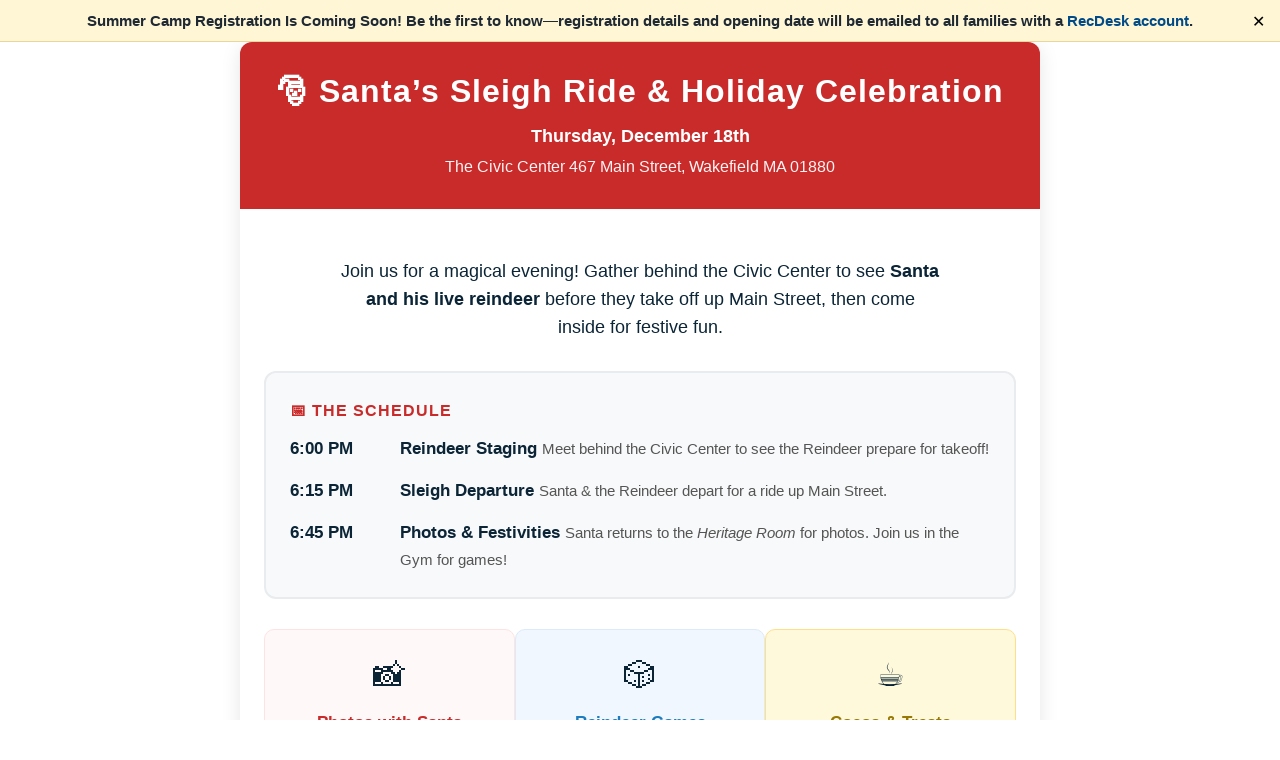

--- FILE ---
content_type: text/html; charset=UTF-8
request_url: http://bgcstoneham.org/with-accommodations-for-covid-19-wakefield-santa-sleigh-rides-again/
body_size: 13330
content:
<!DOCTYPE html>
<html lang="en-US">
<head>
	<meta charset="UTF-8" />
	<meta name="viewport" content="width=device-width, initial-scale=1" />
<meta name='robots' content='max-image-preview:large' />
	<style>img:is([sizes="auto" i], [sizes^="auto," i]) { contain-intrinsic-size: 3000px 1500px }</style>
	<title>With accommodations for COVID-19, Wakefield Santa Sleigh Rides Again &#8211; Boys &amp; Girls Club of Metro North</title>
<link rel="alternate" type="application/rss+xml" title="Boys &amp; Girls Club of Metro North &raquo; Feed" href="http://bgcstoneham.org/feed/" />
<link rel="alternate" type="application/rss+xml" title="Boys &amp; Girls Club of Metro North &raquo; Comments Feed" href="http://bgcstoneham.org/comments/feed/" />
<script>
window._wpemojiSettings = {"baseUrl":"https:\/\/s.w.org\/images\/core\/emoji\/16.0.1\/72x72\/","ext":".png","svgUrl":"https:\/\/s.w.org\/images\/core\/emoji\/16.0.1\/svg\/","svgExt":".svg","source":{"concatemoji":"http:\/\/bgcstoneham.org\/wp-includes\/js\/wp-emoji-release.min.js?ver=6.8.2"}};
/*! This file is auto-generated */
!function(s,n){var o,i,e;function c(e){try{var t={supportTests:e,timestamp:(new Date).valueOf()};sessionStorage.setItem(o,JSON.stringify(t))}catch(e){}}function p(e,t,n){e.clearRect(0,0,e.canvas.width,e.canvas.height),e.fillText(t,0,0);var t=new Uint32Array(e.getImageData(0,0,e.canvas.width,e.canvas.height).data),a=(e.clearRect(0,0,e.canvas.width,e.canvas.height),e.fillText(n,0,0),new Uint32Array(e.getImageData(0,0,e.canvas.width,e.canvas.height).data));return t.every(function(e,t){return e===a[t]})}function u(e,t){e.clearRect(0,0,e.canvas.width,e.canvas.height),e.fillText(t,0,0);for(var n=e.getImageData(16,16,1,1),a=0;a<n.data.length;a++)if(0!==n.data[a])return!1;return!0}function f(e,t,n,a){switch(t){case"flag":return n(e,"\ud83c\udff3\ufe0f\u200d\u26a7\ufe0f","\ud83c\udff3\ufe0f\u200b\u26a7\ufe0f")?!1:!n(e,"\ud83c\udde8\ud83c\uddf6","\ud83c\udde8\u200b\ud83c\uddf6")&&!n(e,"\ud83c\udff4\udb40\udc67\udb40\udc62\udb40\udc65\udb40\udc6e\udb40\udc67\udb40\udc7f","\ud83c\udff4\u200b\udb40\udc67\u200b\udb40\udc62\u200b\udb40\udc65\u200b\udb40\udc6e\u200b\udb40\udc67\u200b\udb40\udc7f");case"emoji":return!a(e,"\ud83e\udedf")}return!1}function g(e,t,n,a){var r="undefined"!=typeof WorkerGlobalScope&&self instanceof WorkerGlobalScope?new OffscreenCanvas(300,150):s.createElement("canvas"),o=r.getContext("2d",{willReadFrequently:!0}),i=(o.textBaseline="top",o.font="600 32px Arial",{});return e.forEach(function(e){i[e]=t(o,e,n,a)}),i}function t(e){var t=s.createElement("script");t.src=e,t.defer=!0,s.head.appendChild(t)}"undefined"!=typeof Promise&&(o="wpEmojiSettingsSupports",i=["flag","emoji"],n.supports={everything:!0,everythingExceptFlag:!0},e=new Promise(function(e){s.addEventListener("DOMContentLoaded",e,{once:!0})}),new Promise(function(t){var n=function(){try{var e=JSON.parse(sessionStorage.getItem(o));if("object"==typeof e&&"number"==typeof e.timestamp&&(new Date).valueOf()<e.timestamp+604800&&"object"==typeof e.supportTests)return e.supportTests}catch(e){}return null}();if(!n){if("undefined"!=typeof Worker&&"undefined"!=typeof OffscreenCanvas&&"undefined"!=typeof URL&&URL.createObjectURL&&"undefined"!=typeof Blob)try{var e="postMessage("+g.toString()+"("+[JSON.stringify(i),f.toString(),p.toString(),u.toString()].join(",")+"));",a=new Blob([e],{type:"text/javascript"}),r=new Worker(URL.createObjectURL(a),{name:"wpTestEmojiSupports"});return void(r.onmessage=function(e){c(n=e.data),r.terminate(),t(n)})}catch(e){}c(n=g(i,f,p,u))}t(n)}).then(function(e){for(var t in e)n.supports[t]=e[t],n.supports.everything=n.supports.everything&&n.supports[t],"flag"!==t&&(n.supports.everythingExceptFlag=n.supports.everythingExceptFlag&&n.supports[t]);n.supports.everythingExceptFlag=n.supports.everythingExceptFlag&&!n.supports.flag,n.DOMReady=!1,n.readyCallback=function(){n.DOMReady=!0}}).then(function(){return e}).then(function(){var e;n.supports.everything||(n.readyCallback(),(e=n.source||{}).concatemoji?t(e.concatemoji):e.wpemoji&&e.twemoji&&(t(e.twemoji),t(e.wpemoji)))}))}((window,document),window._wpemojiSettings);
</script>
<style id='wp-emoji-styles-inline-css'>

	img.wp-smiley, img.emoji {
		display: inline !important;
		border: none !important;
		box-shadow: none !important;
		height: 1em !important;
		width: 1em !important;
		margin: 0 0.07em !important;
		vertical-align: -0.1em !important;
		background: none !important;
		padding: 0 !important;
	}
</style>
<style id='wp-block-library-inline-css'>
:root{--wp-admin-theme-color:#007cba;--wp-admin-theme-color--rgb:0,124,186;--wp-admin-theme-color-darker-10:#006ba1;--wp-admin-theme-color-darker-10--rgb:0,107,161;--wp-admin-theme-color-darker-20:#005a87;--wp-admin-theme-color-darker-20--rgb:0,90,135;--wp-admin-border-width-focus:2px;--wp-block-synced-color:#7a00df;--wp-block-synced-color--rgb:122,0,223;--wp-bound-block-color:var(--wp-block-synced-color)}@media (min-resolution:192dpi){:root{--wp-admin-border-width-focus:1.5px}}.wp-element-button{cursor:pointer}:root{--wp--preset--font-size--normal:16px;--wp--preset--font-size--huge:42px}:root .has-very-light-gray-background-color{background-color:#eee}:root .has-very-dark-gray-background-color{background-color:#313131}:root .has-very-light-gray-color{color:#eee}:root .has-very-dark-gray-color{color:#313131}:root .has-vivid-green-cyan-to-vivid-cyan-blue-gradient-background{background:linear-gradient(135deg,#00d084,#0693e3)}:root .has-purple-crush-gradient-background{background:linear-gradient(135deg,#34e2e4,#4721fb 50%,#ab1dfe)}:root .has-hazy-dawn-gradient-background{background:linear-gradient(135deg,#faaca8,#dad0ec)}:root .has-subdued-olive-gradient-background{background:linear-gradient(135deg,#fafae1,#67a671)}:root .has-atomic-cream-gradient-background{background:linear-gradient(135deg,#fdd79a,#004a59)}:root .has-nightshade-gradient-background{background:linear-gradient(135deg,#330968,#31cdcf)}:root .has-midnight-gradient-background{background:linear-gradient(135deg,#020381,#2874fc)}.has-regular-font-size{font-size:1em}.has-larger-font-size{font-size:2.625em}.has-normal-font-size{font-size:var(--wp--preset--font-size--normal)}.has-huge-font-size{font-size:var(--wp--preset--font-size--huge)}.has-text-align-center{text-align:center}.has-text-align-left{text-align:left}.has-text-align-right{text-align:right}#end-resizable-editor-section{display:none}.aligncenter{clear:both}.items-justified-left{justify-content:flex-start}.items-justified-center{justify-content:center}.items-justified-right{justify-content:flex-end}.items-justified-space-between{justify-content:space-between}.screen-reader-text{border:0;clip-path:inset(50%);height:1px;margin:-1px;overflow:hidden;padding:0;position:absolute;width:1px;word-wrap:normal!important}.screen-reader-text:focus{background-color:#ddd;clip-path:none;color:#444;display:block;font-size:1em;height:auto;left:5px;line-height:normal;padding:15px 23px 14px;text-decoration:none;top:5px;width:auto;z-index:100000}html :where(.has-border-color){border-style:solid}html :where([style*=border-top-color]){border-top-style:solid}html :where([style*=border-right-color]){border-right-style:solid}html :where([style*=border-bottom-color]){border-bottom-style:solid}html :where([style*=border-left-color]){border-left-style:solid}html :where([style*=border-width]){border-style:solid}html :where([style*=border-top-width]){border-top-style:solid}html :where([style*=border-right-width]){border-right-style:solid}html :where([style*=border-bottom-width]){border-bottom-style:solid}html :where([style*=border-left-width]){border-left-style:solid}html :where(img[class*=wp-image-]){height:auto;max-width:100%}:where(figure){margin:0 0 1em}html :where(.is-position-sticky){--wp-admin--admin-bar--position-offset:var(--wp-admin--admin-bar--height,0px)}@media screen and (max-width:600px){html :where(.is-position-sticky){--wp-admin--admin-bar--position-offset:0px}}
</style>
<link rel='stylesheet' id='font-awesome-css' href='http://bgcstoneham.org/wp-content/plugins/elementor/assets/lib/font-awesome/css/font-awesome.min.css?ver=4.7.0' media='all' />
<style id='global-styles-inline-css'>
:root{--wp--preset--aspect-ratio--square: 1;--wp--preset--aspect-ratio--4-3: 4/3;--wp--preset--aspect-ratio--3-4: 3/4;--wp--preset--aspect-ratio--3-2: 3/2;--wp--preset--aspect-ratio--2-3: 2/3;--wp--preset--aspect-ratio--16-9: 16/9;--wp--preset--aspect-ratio--9-16: 9/16;--wp--preset--color--black: #000000;--wp--preset--color--cyan-bluish-gray: #abb8c3;--wp--preset--color--white: #ffffff;--wp--preset--color--pale-pink: #f78da7;--wp--preset--color--vivid-red: #cf2e2e;--wp--preset--color--luminous-vivid-orange: #ff6900;--wp--preset--color--luminous-vivid-amber: #fcb900;--wp--preset--color--light-green-cyan: #7bdcb5;--wp--preset--color--vivid-green-cyan: #00d084;--wp--preset--color--pale-cyan-blue: #8ed1fc;--wp--preset--color--vivid-cyan-blue: #0693e3;--wp--preset--color--vivid-purple: #9b51e0;--wp--preset--color--foreground: #000000;--wp--preset--color--background: #ffffff;--wp--preset--color--primary: #2a3cb7;--wp--preset--color--secondary: #cf3140;--wp--preset--color--background-secondary: #f9f9f9;--wp--preset--color--body-text: #707376;--wp--preset--color--text-link: #fff416;--wp--preset--color--border: #777777;--wp--preset--color--tertiary: #999999;--wp--preset--color--input-field: #eeeeee;--wp--preset--color--boulder: #777;--wp--preset--color--coffee: #7d6043;--wp--preset--color--cyan: #25d6a2;--wp--preset--color--dark-blue: #221f3c;--wp--preset--color--sky-blue: #30b4da;--wp--preset--color--dark-green: #0fb36c;--wp--preset--color--lite-green: #6ba518;--wp--preset--color--purple: #c74a73;--wp--preset--color--dark-purple: #9261c6;--wp--preset--color--orange: #f78550;--wp--preset--color--lite-red: #f9556d;--wp--preset--color--hexadecimal: #27808c;--wp--preset--color--pink: #ff6b98;--wp--preset--gradient--vivid-cyan-blue-to-vivid-purple: linear-gradient(135deg,rgba(6,147,227,1) 0%,rgb(155,81,224) 100%);--wp--preset--gradient--light-green-cyan-to-vivid-green-cyan: linear-gradient(135deg,rgb(122,220,180) 0%,rgb(0,208,130) 100%);--wp--preset--gradient--luminous-vivid-amber-to-luminous-vivid-orange: linear-gradient(135deg,rgba(252,185,0,1) 0%,rgba(255,105,0,1) 100%);--wp--preset--gradient--luminous-vivid-orange-to-vivid-red: linear-gradient(135deg,rgba(255,105,0,1) 0%,rgb(207,46,46) 100%);--wp--preset--gradient--very-light-gray-to-cyan-bluish-gray: linear-gradient(135deg,rgb(238,238,238) 0%,rgb(169,184,195) 100%);--wp--preset--gradient--cool-to-warm-spectrum: linear-gradient(135deg,rgb(74,234,220) 0%,rgb(151,120,209) 20%,rgb(207,42,186) 40%,rgb(238,44,130) 60%,rgb(251,105,98) 80%,rgb(254,248,76) 100%);--wp--preset--gradient--blush-light-purple: linear-gradient(135deg,rgb(255,206,236) 0%,rgb(152,150,240) 100%);--wp--preset--gradient--blush-bordeaux: linear-gradient(135deg,rgb(254,205,165) 0%,rgb(254,45,45) 50%,rgb(107,0,62) 100%);--wp--preset--gradient--luminous-dusk: linear-gradient(135deg,rgb(255,203,112) 0%,rgb(199,81,192) 50%,rgb(65,88,208) 100%);--wp--preset--gradient--pale-ocean: linear-gradient(135deg,rgb(255,245,203) 0%,rgb(182,227,212) 50%,rgb(51,167,181) 100%);--wp--preset--gradient--electric-grass: linear-gradient(135deg,rgb(202,248,128) 0%,rgb(113,206,126) 100%);--wp--preset--gradient--midnight: linear-gradient(135deg,rgb(2,3,129) 0%,rgb(40,116,252) 100%);--wp--preset--gradient--vertical-secondary-to-tertiary: linear-gradient(to bottom,var(--wp--preset--color--secondary) 0%,var(--wp--preset--color--tertiary) 100%);--wp--preset--gradient--vertical-secondary-to-background: linear-gradient(to bottom,var(--wp--preset--color--secondary) 0%,var(--wp--preset--color--background) 100%);--wp--preset--gradient--vertical-background-to-secondary: linear-gradient(to bottom,var(--wp--preset--color--background) 0%,var(--wp--preset--color--secondary) 100%);--wp--preset--gradient--vertical-tertiary-to-background: linear-gradient(to bottom,var(--wp--preset--color--tertiary) 0%,var(--wp--preset--color--background) 100%);--wp--preset--gradient--diagonal-primary-to-foreground: linear-gradient(to bottom right,var(--wp--preset--color--primary) 0%,var(--wp--preset--color--foreground) 100%);--wp--preset--gradient--diagonal-secondary-to-background: linear-gradient(to bottom right,var(--wp--preset--color--secondary) 50%,var(--wp--preset--color--background) 50%);--wp--preset--gradient--diagonal-secondary-to-background-left: linear-gradient(to bottom left,var(--wp--preset--color--secondary) 50%,var(--wp--preset--color--background) 50%);--wp--preset--gradient--diagonal-secondary-to-background-right: linear-gradient(to top right,var(--wp--preset--color--secondary) 50%,var(--wp--preset--color--background) 50%);--wp--preset--gradient--diagonal-background-to-secondary: linear-gradient(to bottom right,var(--wp--preset--color--background) 50%,var(--wp--preset--color--secondary) 50%);--wp--preset--gradient--diagonal-tertiary-to-background: linear-gradient(to bottom right,var(--wp--preset--color--tertiary) 50%,var(--wp--preset--color--background) 50%);--wp--preset--gradient--diagonal-background-to-tertiary: linear-gradient(to bottom right,var(--wp--preset--color--background) 50%,var(--wp--preset--color--tertiary) 50%);--wp--preset--font-size--small: 16px;--wp--preset--font-size--medium: 18px;--wp--preset--font-size--large: clamp(1.375rem, 1.2434rem + 0.5263vw, 1.875rem);--wp--preset--font-size--x-large: 42px;--wp--preset--font-size--tiny: 14px;--wp--preset--font-size--extra-small: 15px;--wp--preset--font-size--normal: 17px;--wp--preset--font-size--big: clamp(1.125rem, 1.0263rem + 0.3947vw, 1.5rem);--wp--preset--font-size--extra-large: clamp(1.5rem, 1.2368rem + 1.0526vw, 2.5rem);--wp--preset--font-size--huge: clamp(2rem, 1.5rem + 2vw, 3.25rem);--wp--preset--font-size--extra-huge: clamp(2.5rem, 1.7599rem + 2.9605vw, 5.3125rem);--wp--preset--font-family--system: -apple-system,BlinkMacSystemFont,"Segoe UI",Roboto,Oxygen-Sans,Ubuntu,Cantarell,"Helvetica Neue",sans-serif;--wp--preset--font-family--poppins: 'Poppins', sans-serif;--wp--preset--font-family--kumbh-sans: 'Kumbh-Sans', sans-serif;--wp--preset--spacing--20: 0.44rem;--wp--preset--spacing--30: 0.67rem;--wp--preset--spacing--40: 1rem;--wp--preset--spacing--50: 1.5rem;--wp--preset--spacing--60: 2.25rem;--wp--preset--spacing--70: 3.38rem;--wp--preset--spacing--80: 5.06rem;--wp--preset--shadow--natural: 6px 6px 9px rgba(0, 0, 0, 0.2);--wp--preset--shadow--deep: 12px 12px 50px rgba(0, 0, 0, 0.4);--wp--preset--shadow--sharp: 6px 6px 0px rgba(0, 0, 0, 0.2);--wp--preset--shadow--outlined: 6px 6px 0px -3px rgba(255, 255, 255, 1), 6px 6px rgba(0, 0, 0, 1);--wp--preset--shadow--crisp: 6px 6px 0px rgba(0, 0, 0, 1);--wp--custom--spacing--small: max(1.25rem, 5vw);--wp--custom--spacing--medium: clamp(2rem, 8vw, calc(4 * var(--wp--style--block-gap)));--wp--custom--spacing--large: clamp(4rem, 10vw, 8rem);--wp--custom--typography--line-height--heading: 1.3;--wp--custom--typography--line-height--paragraph: 1.75;--wp--custom--typography--font-weight--light: 300;--wp--custom--typography--font-weight--normal: 400;--wp--custom--typography--font-weight--medium: 500;--wp--custom--typography--font-weight--semi-bold: 600;--wp--custom--typography--font-weight--bold: 700;--wp--custom--typography--font-weight--extra-bold: 900;--wp--custom--gap--baseline: 15px;--wp--custom--gap--horizontal: min(30px, 5vw);--wp--custom--gap--vertical: min(30px, 5vw);}:root { --wp--style--global--content-size: 750px;--wp--style--global--wide-size: 1300px; }:where(body) { margin: 0; }.wp-site-blocks > .alignleft { float: left; margin-right: 2em; }.wp-site-blocks > .alignright { float: right; margin-left: 2em; }.wp-site-blocks > .aligncenter { justify-content: center; margin-left: auto; margin-right: auto; }:where(.wp-site-blocks) > * { margin-block-start: 2rem; margin-block-end: 0; }:where(.wp-site-blocks) > :first-child { margin-block-start: 0; }:where(.wp-site-blocks) > :last-child { margin-block-end: 0; }:root { --wp--style--block-gap: 2rem; }:root :where(.is-layout-flow) > :first-child{margin-block-start: 0;}:root :where(.is-layout-flow) > :last-child{margin-block-end: 0;}:root :where(.is-layout-flow) > *{margin-block-start: 2rem;margin-block-end: 0;}:root :where(.is-layout-constrained) > :first-child{margin-block-start: 0;}:root :where(.is-layout-constrained) > :last-child{margin-block-end: 0;}:root :where(.is-layout-constrained) > *{margin-block-start: 2rem;margin-block-end: 0;}:root :where(.is-layout-flex){gap: 2rem;}:root :where(.is-layout-grid){gap: 2rem;}.is-layout-flow > .alignleft{float: left;margin-inline-start: 0;margin-inline-end: 2em;}.is-layout-flow > .alignright{float: right;margin-inline-start: 2em;margin-inline-end: 0;}.is-layout-flow > .aligncenter{margin-left: auto !important;margin-right: auto !important;}.is-layout-constrained > .alignleft{float: left;margin-inline-start: 0;margin-inline-end: 2em;}.is-layout-constrained > .alignright{float: right;margin-inline-start: 2em;margin-inline-end: 0;}.is-layout-constrained > .aligncenter{margin-left: auto !important;margin-right: auto !important;}.is-layout-constrained > :where(:not(.alignleft):not(.alignright):not(.alignfull)){max-width: var(--wp--style--global--content-size);margin-left: auto !important;margin-right: auto !important;}.is-layout-constrained > .alignwide{max-width: var(--wp--style--global--wide-size);}body .is-layout-flex{display: flex;}.is-layout-flex{flex-wrap: wrap;align-items: center;}.is-layout-flex > :is(*, div){margin: 0;}body .is-layout-grid{display: grid;}.is-layout-grid > :is(*, div){margin: 0;}body{background-color: var(--wp--preset--color--background);color: var(--wp--preset--color--vivid-cyan-blue);font-family: var(--wp--preset--font-family--poppins);font-size: var(--wp--preset--font-size--normal);font-weight: var(--wp--custom--typography--font-weight--normal);line-height: var(--wp--custom--typography--line-height--paragraph);margin-top: 0;margin-right: 0;margin-bottom: 0;margin-left: 0;padding-top: 0px;padding-right: 0px;padding-bottom: 0px;padding-left: 0px;}a:where(:not(.wp-element-button)){color: var(--wp--preset--color--white);text-decoration: none;}:root :where(a:where(:not(.wp-element-button)):hover){color: var(--wp--preset--color--sky-blue);text-decoration: none;}:root :where(a:where(:not(.wp-element-button)):focus){color: var(--wp--preset--color--primary);text-decoration: none;}:root :where(a:where(:not(.wp-element-button)):active){color: var(--wp--preset--color--primary);text-decoration: none;}h1, h2, h3, h4, h5, h6{color: #0693e3;}h1{color: var(--wp--preset--color--foreground);font-family: var(--wp--preset--font-family--kumbh-sans);font-size: var(--wp--preset--font-size--huge);font-weight: var(--wp--custom--typography--font-weight--bold);line-height: var(--wp--custom--typography--line-height--heading);margin-top: 0;margin-bottom: 0.625rem;}h2{color: var(--wp--preset--color--foreground);font-family: var(--wp--preset--font-family--kumbh-sans);font-size: var(--wp--preset--font-size--extra-large);font-weight: var(--wp--custom--typography--font-weight--bold);line-height: var(--wp--custom--typography--line-height--heading);margin-top: 0;margin-bottom: 0.625rem;}h3{color: var(--wp--preset--color--foreground);font-family: var(--wp--preset--font-family--kumbh-sans);font-size: var(--wp--preset--font-size--large);font-weight: var(--wp--custom--typography--font-weight--bold);line-height: var(--wp--custom--typography--line-height--paragraph);margin-top: 0;margin-bottom: 0.625rem;}h4{color: var(--wp--preset--color--foreground);font-family: var(--wp--preset--font-family--kumbh-sans);font-size: var(--wp--preset--typography--font-size--big);font-weight: var(--wp--custom--typography--font-weight--bold);line-height: var(--wp--custom--typography--line-height--paragraph);margin-top: 0;margin-bottom: 0.625rem;}h5{color: var(--wp--preset--color--foreground);font-family: var(--wp--preset--font-family--kumbh-sans);font-size: var(--wp--preset--typography--font-size--medium);font-weight: var(--wp--custom--typography--font-weight--bold);line-height: var(--wp--custom--typography--line-height--paragraph);margin-top: 0;margin-bottom: 0.625rem;}h6{color: var(--wp--preset--color--foreground);font-family: var(--wp--preset--font-family--kumbh-sans);font-size: var(--wp--preset--typography--font-size--normal);font-weight: var(--wp--custom--typography--font-weight--bold);line-height: var(--wp--custom--typography--line-height--paragraph);margin-top: 0;margin-bottom: 0.625rem;}:root :where(.wp-element-button, .wp-block-button__link){background-color: var(--wp--preset--color--foreground);border-radius: 0;border-width: 0px;color: var(--wp--preset--color--background);font-family: inherit;font-size: var(--wp--custom--typography--font-size--small);font-weight: var(--wp--custom--typography--font-weight--normal);line-height: 1.7;padding-top: 8px;padding-right: 30px;padding-bottom: 8px;padding-left: 30px;text-decoration: none;}:root :where(.wp-element-button:hover, .wp-block-button__link:hover){background-color: var(--wp--preset--color--secondary);color: var(--wp--preset--color--white);}:root :where(.wp-element-button:focus, .wp-block-button__link:focus){background-color: var(--wp--preset--color--secondary);color: var(--wp--preset--color--white);}:root :where(.wp-element-button:active, .wp-block-button__link:active){background-color: var(--wp--preset--color--secondary);color: var(--wp--preset--color--white);}.has-black-color{color: var(--wp--preset--color--black) !important;}.has-cyan-bluish-gray-color{color: var(--wp--preset--color--cyan-bluish-gray) !important;}.has-white-color{color: var(--wp--preset--color--white) !important;}.has-pale-pink-color{color: var(--wp--preset--color--pale-pink) !important;}.has-vivid-red-color{color: var(--wp--preset--color--vivid-red) !important;}.has-luminous-vivid-orange-color{color: var(--wp--preset--color--luminous-vivid-orange) !important;}.has-luminous-vivid-amber-color{color: var(--wp--preset--color--luminous-vivid-amber) !important;}.has-light-green-cyan-color{color: var(--wp--preset--color--light-green-cyan) !important;}.has-vivid-green-cyan-color{color: var(--wp--preset--color--vivid-green-cyan) !important;}.has-pale-cyan-blue-color{color: var(--wp--preset--color--pale-cyan-blue) !important;}.has-vivid-cyan-blue-color{color: var(--wp--preset--color--vivid-cyan-blue) !important;}.has-vivid-purple-color{color: var(--wp--preset--color--vivid-purple) !important;}.has-foreground-color{color: var(--wp--preset--color--foreground) !important;}.has-background-color{color: var(--wp--preset--color--background) !important;}.has-primary-color{color: var(--wp--preset--color--primary) !important;}.has-secondary-color{color: var(--wp--preset--color--secondary) !important;}.has-background-secondary-color{color: var(--wp--preset--color--background-secondary) !important;}.has-body-text-color{color: var(--wp--preset--color--body-text) !important;}.has-text-link-color{color: var(--wp--preset--color--text-link) !important;}.has-border-color{color: var(--wp--preset--color--border) !important;}.has-tertiary-color{color: var(--wp--preset--color--tertiary) !important;}.has-input-field-color{color: var(--wp--preset--color--input-field) !important;}.has-boulder-color{color: var(--wp--preset--color--boulder) !important;}.has-coffee-color{color: var(--wp--preset--color--coffee) !important;}.has-cyan-color{color: var(--wp--preset--color--cyan) !important;}.has-dark-blue-color{color: var(--wp--preset--color--dark-blue) !important;}.has-sky-blue-color{color: var(--wp--preset--color--sky-blue) !important;}.has-dark-green-color{color: var(--wp--preset--color--dark-green) !important;}.has-lite-green-color{color: var(--wp--preset--color--lite-green) !important;}.has-purple-color{color: var(--wp--preset--color--purple) !important;}.has-dark-purple-color{color: var(--wp--preset--color--dark-purple) !important;}.has-orange-color{color: var(--wp--preset--color--orange) !important;}.has-lite-red-color{color: var(--wp--preset--color--lite-red) !important;}.has-hexadecimal-color{color: var(--wp--preset--color--hexadecimal) !important;}.has-pink-color{color: var(--wp--preset--color--pink) !important;}.has-black-background-color{background-color: var(--wp--preset--color--black) !important;}.has-cyan-bluish-gray-background-color{background-color: var(--wp--preset--color--cyan-bluish-gray) !important;}.has-white-background-color{background-color: var(--wp--preset--color--white) !important;}.has-pale-pink-background-color{background-color: var(--wp--preset--color--pale-pink) !important;}.has-vivid-red-background-color{background-color: var(--wp--preset--color--vivid-red) !important;}.has-luminous-vivid-orange-background-color{background-color: var(--wp--preset--color--luminous-vivid-orange) !important;}.has-luminous-vivid-amber-background-color{background-color: var(--wp--preset--color--luminous-vivid-amber) !important;}.has-light-green-cyan-background-color{background-color: var(--wp--preset--color--light-green-cyan) !important;}.has-vivid-green-cyan-background-color{background-color: var(--wp--preset--color--vivid-green-cyan) !important;}.has-pale-cyan-blue-background-color{background-color: var(--wp--preset--color--pale-cyan-blue) !important;}.has-vivid-cyan-blue-background-color{background-color: var(--wp--preset--color--vivid-cyan-blue) !important;}.has-vivid-purple-background-color{background-color: var(--wp--preset--color--vivid-purple) !important;}.has-foreground-background-color{background-color: var(--wp--preset--color--foreground) !important;}.has-background-background-color{background-color: var(--wp--preset--color--background) !important;}.has-primary-background-color{background-color: var(--wp--preset--color--primary) !important;}.has-secondary-background-color{background-color: var(--wp--preset--color--secondary) !important;}.has-background-secondary-background-color{background-color: var(--wp--preset--color--background-secondary) !important;}.has-body-text-background-color{background-color: var(--wp--preset--color--body-text) !important;}.has-text-link-background-color{background-color: var(--wp--preset--color--text-link) !important;}.has-border-background-color{background-color: var(--wp--preset--color--border) !important;}.has-tertiary-background-color{background-color: var(--wp--preset--color--tertiary) !important;}.has-input-field-background-color{background-color: var(--wp--preset--color--input-field) !important;}.has-boulder-background-color{background-color: var(--wp--preset--color--boulder) !important;}.has-coffee-background-color{background-color: var(--wp--preset--color--coffee) !important;}.has-cyan-background-color{background-color: var(--wp--preset--color--cyan) !important;}.has-dark-blue-background-color{background-color: var(--wp--preset--color--dark-blue) !important;}.has-sky-blue-background-color{background-color: var(--wp--preset--color--sky-blue) !important;}.has-dark-green-background-color{background-color: var(--wp--preset--color--dark-green) !important;}.has-lite-green-background-color{background-color: var(--wp--preset--color--lite-green) !important;}.has-purple-background-color{background-color: var(--wp--preset--color--purple) !important;}.has-dark-purple-background-color{background-color: var(--wp--preset--color--dark-purple) !important;}.has-orange-background-color{background-color: var(--wp--preset--color--orange) !important;}.has-lite-red-background-color{background-color: var(--wp--preset--color--lite-red) !important;}.has-hexadecimal-background-color{background-color: var(--wp--preset--color--hexadecimal) !important;}.has-pink-background-color{background-color: var(--wp--preset--color--pink) !important;}.has-black-border-color{border-color: var(--wp--preset--color--black) !important;}.has-cyan-bluish-gray-border-color{border-color: var(--wp--preset--color--cyan-bluish-gray) !important;}.has-white-border-color{border-color: var(--wp--preset--color--white) !important;}.has-pale-pink-border-color{border-color: var(--wp--preset--color--pale-pink) !important;}.has-vivid-red-border-color{border-color: var(--wp--preset--color--vivid-red) !important;}.has-luminous-vivid-orange-border-color{border-color: var(--wp--preset--color--luminous-vivid-orange) !important;}.has-luminous-vivid-amber-border-color{border-color: var(--wp--preset--color--luminous-vivid-amber) !important;}.has-light-green-cyan-border-color{border-color: var(--wp--preset--color--light-green-cyan) !important;}.has-vivid-green-cyan-border-color{border-color: var(--wp--preset--color--vivid-green-cyan) !important;}.has-pale-cyan-blue-border-color{border-color: var(--wp--preset--color--pale-cyan-blue) !important;}.has-vivid-cyan-blue-border-color{border-color: var(--wp--preset--color--vivid-cyan-blue) !important;}.has-vivid-purple-border-color{border-color: var(--wp--preset--color--vivid-purple) !important;}.has-foreground-border-color{border-color: var(--wp--preset--color--foreground) !important;}.has-background-border-color{border-color: var(--wp--preset--color--background) !important;}.has-primary-border-color{border-color: var(--wp--preset--color--primary) !important;}.has-secondary-border-color{border-color: var(--wp--preset--color--secondary) !important;}.has-background-secondary-border-color{border-color: var(--wp--preset--color--background-secondary) !important;}.has-body-text-border-color{border-color: var(--wp--preset--color--body-text) !important;}.has-text-link-border-color{border-color: var(--wp--preset--color--text-link) !important;}.has-border-border-color{border-color: var(--wp--preset--color--border) !important;}.has-tertiary-border-color{border-color: var(--wp--preset--color--tertiary) !important;}.has-input-field-border-color{border-color: var(--wp--preset--color--input-field) !important;}.has-boulder-border-color{border-color: var(--wp--preset--color--boulder) !important;}.has-coffee-border-color{border-color: var(--wp--preset--color--coffee) !important;}.has-cyan-border-color{border-color: var(--wp--preset--color--cyan) !important;}.has-dark-blue-border-color{border-color: var(--wp--preset--color--dark-blue) !important;}.has-sky-blue-border-color{border-color: var(--wp--preset--color--sky-blue) !important;}.has-dark-green-border-color{border-color: var(--wp--preset--color--dark-green) !important;}.has-lite-green-border-color{border-color: var(--wp--preset--color--lite-green) !important;}.has-purple-border-color{border-color: var(--wp--preset--color--purple) !important;}.has-dark-purple-border-color{border-color: var(--wp--preset--color--dark-purple) !important;}.has-orange-border-color{border-color: var(--wp--preset--color--orange) !important;}.has-lite-red-border-color{border-color: var(--wp--preset--color--lite-red) !important;}.has-hexadecimal-border-color{border-color: var(--wp--preset--color--hexadecimal) !important;}.has-pink-border-color{border-color: var(--wp--preset--color--pink) !important;}.has-vivid-cyan-blue-to-vivid-purple-gradient-background{background: var(--wp--preset--gradient--vivid-cyan-blue-to-vivid-purple) !important;}.has-light-green-cyan-to-vivid-green-cyan-gradient-background{background: var(--wp--preset--gradient--light-green-cyan-to-vivid-green-cyan) !important;}.has-luminous-vivid-amber-to-luminous-vivid-orange-gradient-background{background: var(--wp--preset--gradient--luminous-vivid-amber-to-luminous-vivid-orange) !important;}.has-luminous-vivid-orange-to-vivid-red-gradient-background{background: var(--wp--preset--gradient--luminous-vivid-orange-to-vivid-red) !important;}.has-very-light-gray-to-cyan-bluish-gray-gradient-background{background: var(--wp--preset--gradient--very-light-gray-to-cyan-bluish-gray) !important;}.has-cool-to-warm-spectrum-gradient-background{background: var(--wp--preset--gradient--cool-to-warm-spectrum) !important;}.has-blush-light-purple-gradient-background{background: var(--wp--preset--gradient--blush-light-purple) !important;}.has-blush-bordeaux-gradient-background{background: var(--wp--preset--gradient--blush-bordeaux) !important;}.has-luminous-dusk-gradient-background{background: var(--wp--preset--gradient--luminous-dusk) !important;}.has-pale-ocean-gradient-background{background: var(--wp--preset--gradient--pale-ocean) !important;}.has-electric-grass-gradient-background{background: var(--wp--preset--gradient--electric-grass) !important;}.has-midnight-gradient-background{background: var(--wp--preset--gradient--midnight) !important;}.has-vertical-secondary-to-tertiary-gradient-background{background: var(--wp--preset--gradient--vertical-secondary-to-tertiary) !important;}.has-vertical-secondary-to-background-gradient-background{background: var(--wp--preset--gradient--vertical-secondary-to-background) !important;}.has-vertical-background-to-secondary-gradient-background{background: var(--wp--preset--gradient--vertical-background-to-secondary) !important;}.has-vertical-tertiary-to-background-gradient-background{background: var(--wp--preset--gradient--vertical-tertiary-to-background) !important;}.has-diagonal-primary-to-foreground-gradient-background{background: var(--wp--preset--gradient--diagonal-primary-to-foreground) !important;}.has-diagonal-secondary-to-background-gradient-background{background: var(--wp--preset--gradient--diagonal-secondary-to-background) !important;}.has-diagonal-secondary-to-background-left-gradient-background{background: var(--wp--preset--gradient--diagonal-secondary-to-background-left) !important;}.has-diagonal-secondary-to-background-right-gradient-background{background: var(--wp--preset--gradient--diagonal-secondary-to-background-right) !important;}.has-diagonal-background-to-secondary-gradient-background{background: var(--wp--preset--gradient--diagonal-background-to-secondary) !important;}.has-diagonal-tertiary-to-background-gradient-background{background: var(--wp--preset--gradient--diagonal-tertiary-to-background) !important;}.has-diagonal-background-to-tertiary-gradient-background{background: var(--wp--preset--gradient--diagonal-background-to-tertiary) !important;}.has-small-font-size{font-size: var(--wp--preset--font-size--small) !important;}.has-medium-font-size{font-size: var(--wp--preset--font-size--medium) !important;}.has-large-font-size{font-size: var(--wp--preset--font-size--large) !important;}.has-x-large-font-size{font-size: var(--wp--preset--font-size--x-large) !important;}.has-tiny-font-size{font-size: var(--wp--preset--font-size--tiny) !important;}.has-extra-small-font-size{font-size: var(--wp--preset--font-size--extra-small) !important;}.has-normal-font-size{font-size: var(--wp--preset--font-size--normal) !important;}.has-big-font-size{font-size: var(--wp--preset--font-size--big) !important;}.has-extra-large-font-size{font-size: var(--wp--preset--font-size--extra-large) !important;}.has-huge-font-size{font-size: var(--wp--preset--font-size--huge) !important;}.has-extra-huge-font-size{font-size: var(--wp--preset--font-size--extra-huge) !important;}.has-system-font-family{font-family: var(--wp--preset--font-family--system) !important;}.has-poppins-font-family{font-family: var(--wp--preset--font-family--poppins) !important;}.has-kumbh-sans-font-family{font-family: var(--wp--preset--font-family--kumbh-sans) !important;}
body{--wp--custom--core-button--spacing--padding--left: 30px;--wp--custom--core-button--spacing--padding--right: 30px;--wp--custom--core-button--spacing--padding--top: 8px;--wp--custom--core-button--spacing--padding--bottom: 8px;--wp--custom--core-button--color--background: var(--wp--preset--color--foreground);--wp--custom--core-button--color: var(--wp--preset--color--background);--wp--custom--core-button--border--width: 0px;--wp--custom--core-button--border-radius--top-left: 0;--wp--custom--core-button--border-radius--top-right: 0;--wp--custom--core-button--border-radius--bottom-left: 0;--wp--custom--core-button--border-radius--bottom-right: 0;--wp--custom--core-button--typography--font-size: var(--wp--custom--typography--font-size--small);--wp--custom--core-button--typography--font-weight: var(--wp--custom--typography--font-weight--normal);--wp--custom--core-button--hover--color--background: var(--wp--preset--color--secondary);--wp--custom--core-button--hover--color: var(--wp--preset--color--white);}
</style>
<style id='wp-block-template-skip-link-inline-css'>

		.skip-link.screen-reader-text {
			border: 0;
			clip-path: inset(50%);
			height: 1px;
			margin: -1px;
			overflow: hidden;
			padding: 0;
			position: absolute !important;
			width: 1px;
			word-wrap: normal !important;
		}

		.skip-link.screen-reader-text:focus {
			background-color: #eee;
			clip-path: none;
			color: #444;
			display: block;
			font-size: 1em;
			height: auto;
			left: 5px;
			line-height: normal;
			padding: 15px 23px 14px;
			text-decoration: none;
			top: 5px;
			width: auto;
			z-index: 100000;
		}
</style>
<link rel='stylesheet' id='simple-banner-style-css' href='http://bgcstoneham.org/wp-content/plugins/simple-banner/simple-banner.css?ver=3.2.0' media='all' />
<link rel='stylesheet' id='gokyo-fse-fonts-css' href='http://bgcstoneham.org/wp-content/fonts/8f7205bde774216175e9ba6424e5fde5.css' media='all' />
<link rel='stylesheet' id='gokyo-fse-style-css' href='http://bgcstoneham.org/wp-content/themes/gokyo-fse/style.css?ver=20250529-181304' media='all' />
<link rel='stylesheet' id='gokyo-fse-theme-style-css' href='http://bgcstoneham.org/wp-content/themes/gokyo-fse/assets/css/custom-style.css?ver=20250529-181304' media='all' />
<!--n2css--><!--n2js--><script src="http://bgcstoneham.org/wp-includes/js/jquery/jquery.min.js?ver=3.7.1" id="jquery-core-js"></script>
<script src="http://bgcstoneham.org/wp-includes/js/jquery/jquery-migrate.min.js?ver=3.4.1" id="jquery-migrate-js"></script>
<script id="simple-banner-script-js-before">
const simpleBannerScriptParams = {"pro_version_enabled":"","debug_mode":"","id":562,"version":"3.2.0","banner_params":[{"hide_simple_banner":"no","simple_banner_prepend_element":"body","simple_banner_position":"","header_margin":"","header_padding":"","wp_body_open_enabled":"","wp_body_open":true,"simple_banner_z_index":"","simple_banner_text":"<b>Summer Camp Registration Is Coming Soon! Be the first to know\u2014registration details and opening date will be emailed to all families with a <a href=\"https:\/\/bgcmetronorth.recdesk.com\/Community\/Member\/Signup\">RecDesk account<\/a>.<\/b>","disabled_on_current_page":false,"disabled_pages_array":[],"is_current_page_a_post":true,"disabled_on_posts":"","simple_banner_disabled_page_paths":"","simple_banner_font_size":"","simple_banner_color":"#fff8d9","simple_banner_text_color":"#000000","simple_banner_link_color":"#004b87","simple_banner_close_color":"","simple_banner_custom_css":"background-color: #fff6d6;\r\nborder-bottom: 1px solid #e6d89c;\r\nfont-size: 15px;\r\nline-height: 1.4;","simple_banner_scrolling_custom_css":"","simple_banner_text_custom_css":"color: #1f2933;\r\nfont-weight: 500;","simple_banner_button_css":"","site_custom_css":"","keep_site_custom_css":"","site_custom_js":"","keep_site_custom_js":"","close_button_enabled":"on","close_button_expiration":"","close_button_cookie_set":false,"current_date":{"date":"2026-01-22 13:00:57.789543","timezone_type":3,"timezone":"UTC"},"start_date":{"date":"2026-01-22 13:00:57.789552","timezone_type":3,"timezone":"UTC"},"end_date":{"date":"2026-01-22 13:00:57.789557","timezone_type":3,"timezone":"UTC"},"simple_banner_start_after_date":"","simple_banner_remove_after_date":"","simple_banner_insert_inside_element":""}]}
</script>
<script src="http://bgcstoneham.org/wp-content/plugins/simple-banner/simple-banner.js?ver=3.2.0" id="simple-banner-script-js"></script>
<link rel="https://api.w.org/" href="http://bgcstoneham.org/wp-json/" /><link rel="alternate" title="JSON" type="application/json" href="http://bgcstoneham.org/wp-json/wp/v2/posts/562" /><link rel="EditURI" type="application/rsd+xml" title="RSD" href="http://bgcstoneham.org/xmlrpc.php?rsd" />
<meta name="generator" content="WordPress 6.8.2" />
<link rel="canonical" href="http://bgcstoneham.org/with-accommodations-for-covid-19-wakefield-santa-sleigh-rides-again/" />
<link rel='shortlink' href='http://bgcstoneham.org/?p=562' />
<link rel="alternate" title="oEmbed (JSON)" type="application/json+oembed" href="http://bgcstoneham.org/wp-json/oembed/1.0/embed?url=http%3A%2F%2Fbgcstoneham.org%2Fwith-accommodations-for-covid-19-wakefield-santa-sleigh-rides-again%2F" />
<link rel="alternate" title="oEmbed (XML)" type="text/xml+oembed" href="http://bgcstoneham.org/wp-json/oembed/1.0/embed?url=http%3A%2F%2Fbgcstoneham.org%2Fwith-accommodations-for-covid-19-wakefield-santa-sleigh-rides-again%2F&#038;format=xml" />
<!-- start Simple Custom CSS and JS -->
<style>
/* Add your CSS code here.

For example:
.example {
    color: red;
}

For brushing up on your CSS knowledge, check out http://www.w3schools.com/css/css_syntax.asp

End of comment */ 

/* --- BRANDING VARIABLES --- */
:root {
    --bgca-blue: #0081C6;       
    --prof-blue: #004B87;       
    --energy-orange: #FF8200;   
    --inspire-green: #78BE20;   
    --gf-gold: #FFC629;         
    --theater-gray: #53565A;    
    --body-text: #333333;       
    --light-gray: #F5F5F5;      
}

/* Base Styles */
body {
    font-family: 'Open Sans', sans-serif;
    color: var(--body-text);
    background-color: #ffffff;
}

/* --- TYPOGRAPHY --- */
h1, h2, h3, h4, h5 {
    color: var(--prof-blue);
    font-weight: 700;
}

.program-title {
    font-family: 'Roboto Slab', serif; 
    font-weight: 900;
    text-transform: uppercase;
    letter-spacing: 1px;
}

/* --- HERO SECTION WITH IMAGE BACKGROUND --- */
.hero-section {
    position: relative;
    color: white;
    padding: 100px 20px 80px 20px; /* Added a little more space */
    text-align: center;
    /* This creates the Blue Overlay + Image */
    /* Replace the URL below with a link to a high-quality photo of your camp/kids */
    background: linear-gradient(rgba(0, 129, 198, 0.85), rgba(0, 129, 198, 0.95)), 
                url('http://bgcstoneham.org/wp-content/uploads/Youths-Picture-Indoors-scaled.jpg');
    background-size: cover;
    background-position: center;
    background-repeat: no-repeat;
    
    /* Force Full Width (from previous step) */
    width: 100vw;
    left: 50%;
    right: 50%;
    margin-left: -50vw;
    margin-right: -50vw;
}

.hero-section h1 {
    color: white;
    font-size: 3rem;
    margin-bottom: 15px;
}

.hero-subtitle {
    font-size: 1.35rem;
    font-weight: 600;
    margin-bottom: 10px;
}

.hero-address {
    font-size: 1.35rem;
    color: #ffffff; 
    font-weight: 800;
    margin-bottom: 20px;
    text-shadow: 0px 2px 5px rgba(0,0,0,0.3);
}

/* --- BUTTONS --- */
.camp-btn {
    background-color: white;
    color: var(--prof-blue) !important; 
    font-weight: 700;
    padding: 10px 15px;
    border-radius: 5px;
    text-decoration: none;
    margin: 5px;
    display: inline-block;
    transition: all 0.2s;
    border: 2px solid white;
    text-transform: uppercase;
    font-size: 0.85rem;
    min-width: 200px; /* Forces buttons to look uniform */
}
.camp-btn:hover {
    background-color: var(--energy-orange);
    color: white !important;
    border-color: var(--energy-orange);
}

/* Active State */
.camp-btn.active {
    background-color: var(--gf-gold);
    color: var(--prof-blue) !important;
    border-color: var(--gf-gold);
    box-shadow: 0 4px 10px rgba(0,0,0,0.2);
}

.cta-btn {
    background-color: var(--energy-orange);
    color: #fff !important;
    font-weight: 800;
    text-transform: uppercase;
    padding: 15px 40px;
    border-radius: 50px;
    text-decoration: none;
    display: inline-block;
    box-shadow: 0 4px 6px rgba(0,0,0,0.1);
    transition: transform 0.2s, background-color 0.2s;
    border: 2px solid white;
}
.cta-btn:hover {
    background-color: #e57200;
    color: #fff !important;
    transform: translateY(-2px);
}

/* --- STATS BAR --- */
.stats-bar {
    background-color: var(--light-gray);
    padding: 40px 0;
    border-bottom: 4px solid var(--inspire-green);
}
.stat-item h3 {
    color: var(--bgca-blue);
    font-weight: 800;
    font-size: 2.5rem;
    margin-bottom: 0;
}
.stat-item p {
    font-weight: 600;
    text-transform: uppercase;
    color: var(--theater-gray);
    font-size: 0.9rem;
}

/* --- WEEKLY THEME CARDS --- */
.theme-card {
    background-color: white;
    border: 1px solid #eee;
    border-radius: 8px;
    height: 100%;
    overflow: hidden;
    box-shadow: 0 4px 10px rgba(0,0,0,0.05);
    transition: transform 0.2s;
    display: flex;
    flex-direction: column;
}
.theme-card:hover {
    transform: translateY(-5px);
    box-shadow: 0 10px 20px rgba(0,0,0,0.1);
}
.theme-header {
    background-color: var(--bgca-blue);
    color: white;
    padding: 10px;
    text-align: center;
    font-weight: 700;
    text-transform: uppercase;
    font-size: 0.9rem;
}
.theme-body {
    padding: 20px;
    flex-grow: 1;
    display: flex;
    flex-direction: column;
}
.theme-title {
    color: var(--energy-orange);
    font-weight: 800;
    font-size: 1.25rem;
    margin-bottom: 10px;
}
.event-highlight {
    margin-top: auto; 
    padding-top: 15px;
    border-top: 2px solid #f0f0f0;
    color: var(--prof-blue);
    font-weight: 700;
    font-size: 0.95rem;
}

.btn-register-week {
    display: block;
    width: 100%;
    margin-top: 15px;
    padding: 8px 0;
    background-color: white;
    color: var(--bgca-blue);
    border: 2px solid var(--bgca-blue);
    font-weight: 700;
    text-align: center;
    text-decoration: none;
    border-radius: 5px;
    transition: all 0.2s;
}
.btn-register-week:hover {
    background-color: var(--bgca-blue);
    color: white;
}

/* --- PRICING CARDS --- */
.price-card {
    border: none;
    box-shadow: 0 10px 20px rgba(0,0,0,0.05);
    height: 100%;
    background: white;
    transition: transform 0.3s;
}
.price-card:hover { transform: translateY(-5px); }
.card-top-bar { height: 15px; width: 100%; background-color: var(--bgca-blue); }
.price-body { padding: 30px; border-left: 10px solid var(--bgca-blue); }

.price-amount {
    font-family: 'Roboto Slab', serif;
    font-size: 3.5rem;
    color: var(--energy-orange);
    font-weight: 900;
}
.price-original {
    text-decoration: line-through;
    color: #999;
    font-size: 1.5rem;
    font-weight: 600;
    margin-right: 10px;
}

/* --- TABLE STYLING --- */
.custom-table thead { background-color: var(--prof-blue); color: white; }
.custom-table th, .custom-table td { padding: 15px; border-bottom: 1px solid #dee2e6; }
.custom-table tr:nth-child(even) { background-color: #f8f9fa; }

/* --- FOOTER STYLES --- */
.footer-section {
    background-color: #DCD7D6; 
    color: var(--body-text);
    padding: 80px 0;
    text-align: center;
}

.footer-section h2 { 
    color: var(--prof-blue);
    font-weight: 800;
    font-size: 2.5rem;
}

.cta-btn-footer {
    background-color: var(--energy-orange);
    color: #ffffff !important; 
    font-weight: 900;
    text-transform: uppercase;
    padding: 18px 50px;
    border-radius: 50px;
    text-decoration: none;
    display: inline-block;
    font-size: 1.2rem;
    box-shadow: 0 4px 10px rgba(0,0,0,0.2);
    border: 2px solid white;
    transition: all 0.3s ease;
}
.cta-btn-footer:hover {
    background-color: #e57200;
    color: white !important;
    transform: translateY(-3px);
    box-shadow: 0 6px 15px rgba(0,0,0,0.2);
}

.contact-box {
    background-color: #ffffff; 
    padding: 30px;
    border-radius: 8px;
    margin-top: 20px;
    box-shadow: 0 5px 15px rgba(0,0,0,0.05);
    text-align: left;
    border-left: 5px solid var(--bgca-blue);
    height: 100%;
}

/* New Helper Class to switch border color cleanly */
.contact-box.gold-border {
    border-left-color: var(--gf-gold) !important;
}

.contact-box h5 {
    color: var(--prof-blue) !important;
    font-weight: 800;
    text-transform: uppercase;
    margin-bottom: 10px;
    font-size: 1.1rem;
}

.contact-name {
    color: var(--body-text) !important;
    font-weight: 700;
    font-size: 1.1rem;
    display: block;
    margin-bottom: 5px;
}

.contact-email {
    color: var(--bgca-blue);
    text-decoration: none;
    font-weight: 600;
    font-size: 0.95rem;
}
.contact-email:hover {
    text-decoration: underline;
    color: var(--prof-blue);
}

.tagline {
    font-weight: 800;
    text-transform: uppercase;
    letter-spacing: 2px;
    margin-top: 60px;
    opacity: 1;
    color: var(--body-text);
}
.tagline span { color: var(--bgca-blue); }

/* --- FORCE WHITE TEXT ON BUTTON HOVER --- */

/* Fix for the "Register for Week" buttons */
.btn-register-week:hover {
    color: #ffffff !important;
}

/* Fix for the Camp Selection buttons */
.camp-btn:hover {
    color: #ffffff !important;
}

/* Fix for the Orange CTA buttons */
.cta-btn:hover, 
.cta-btn-footer:hover {
    color: #ffffff !important;
}</style>
<!-- end Simple Custom CSS and JS -->
<!-- start Simple Custom CSS and JS -->
<style>
.custom-link-color a {
  color: #ffffff !important;
}
</style>
<!-- end Simple Custom CSS and JS -->
<style id="simple-banner-background-color" type="text/css">.simple-banner{background:#fff8d9;}</style><style id="simple-banner-text-color" type="text/css">.simple-banner .simple-banner-text{color:#000000;}</style><style id="simple-banner-link-color" type="text/css">.simple-banner .simple-banner-text a{color:#004b87;}</style><style id="simple-banner-z-index" type="text/css">.simple-banner{z-index: 99999;}</style><style id="simple-banner-custom-css" type="text/css">.simple-banner{background-color: #fff6d6;
border-bottom: 1px solid #e6d89c;
font-size: 15px;
line-height: 1.4;}</style><style id="simple-banner-text-custom-css" type="text/css">.simple-banner .simple-banner-text{color: #1f2933;
font-weight: 500;}</style><style id="simple-banner-site-custom-css-dummy" type="text/css"></style><script id="simple-banner-site-custom-js-dummy" type="text/javascript"></script><meta name="generator" content="Elementor 3.34.1; features: additional_custom_breakpoints; settings: css_print_method-external, google_font-enabled, font_display-swap">
			<style>
				.e-con.e-parent:nth-of-type(n+4):not(.e-lazyloaded):not(.e-no-lazyload),
				.e-con.e-parent:nth-of-type(n+4):not(.e-lazyloaded):not(.e-no-lazyload) * {
					background-image: none !important;
				}
				@media screen and (max-height: 1024px) {
					.e-con.e-parent:nth-of-type(n+3):not(.e-lazyloaded):not(.e-no-lazyload),
					.e-con.e-parent:nth-of-type(n+3):not(.e-lazyloaded):not(.e-no-lazyload) * {
						background-image: none !important;
					}
				}
				@media screen and (max-height: 640px) {
					.e-con.e-parent:nth-of-type(n+2):not(.e-lazyloaded):not(.e-no-lazyload),
					.e-con.e-parent:nth-of-type(n+2):not(.e-lazyloaded):not(.e-no-lazyload) * {
						background-image: none !important;
					}
				}
			</style>
			<link rel="icon" href="http://bgcstoneham.org/wp-content/uploads/2023/07/8F910AFB-9866-4843-8059-231841FD75F9-150x150.png" sizes="32x32" />
<link rel="icon" href="http://bgcstoneham.org/wp-content/uploads/2023/07/8F910AFB-9866-4843-8059-231841FD75F9-300x300.png" sizes="192x192" />
<link rel="apple-touch-icon" href="http://bgcstoneham.org/wp-content/uploads/2023/07/8F910AFB-9866-4843-8059-231841FD75F9-300x300.png" />
<meta name="msapplication-TileImage" content="http://bgcstoneham.org/wp-content/uploads/2023/07/8F910AFB-9866-4843-8059-231841FD75F9-300x300.png" />
</head>

<body class="wp-singular post-template-default single single-post postid-562 single-format-standard wp-custom-logo wp-embed-responsive wp-theme-gokyo-fse elementor-default elementor-kit-2112">

<div class="wp-site-blocks"><div style="font-family: 'Open Sans', Arial, sans-serif; color: #0b2537; line-height: 1.6; max-width: 800px; margin: 0 auto; background: #ffffff; border-radius: 12px; box-shadow: 0 4px 20px rgba(0,0,0,0.1); overflow: hidden;">
<div style="background: #c92a2a; padding: 30px 20px; text-align: center; color: white;">
<h1 style="margin: 0; font-weight: 900; font-size: 32px; letter-spacing: 1px; line-height: 1.2; color: white;">
            🎅 Santa’s Sleigh Ride
&amp; Holiday Celebration</h1>
<p style="margin: 12px 0 4px; font-size: 18px; font-weight: 700;">
            Thursday, December 18th</p>
<p style="margin: 0; font-size: 16px; font-weight: 400; opacity: 0.95;">
            The Civic Center
467 Main Street, Wakefield MA 01880</p>

</div>
<div style="padding: 30px 24px;">
<p style="font-size: 18px; text-align: center; margin-bottom: 30px; max-width: 600px; margin-left: auto; margin-right: auto;">
            Join us for a magical evening! Gather behind the Civic Center to see <strong>Santa and his live reindeer</strong> before they take off up Main Street, then come inside for festive fun.</p>

<div style="background: #f8f9fa; border: 2px solid #e9ecef; border-radius: 12px; padding: 24px; margin-bottom: 30px;">
<h3 style="margin-top: 0; color: #c92a2a; font-weight: 800; text-transform: uppercase; font-size: 16px; letter-spacing: 1px;">
                📅 The Schedule</h3>
<div style="display: flex; gap: 15px; margin-bottom: 15px;">
<div style="font-weight: 800; color: #0b2537; min-width: 110px;">6:00 PM</div>
<div>
                    <strong>Reindeer Staging</strong>
<span style="font-size: 15px; color: #555;">Meet behind the Civic Center to see the Reindeer prepare for takeoff!</span></div>
</div>
<div style="display: flex; gap: 15px; margin-bottom: 15px;">
<div style="font-weight: 800; color: #0b2537; min-width: 110px;">6:15 PM</div>
<div>
                    <strong>Sleigh Departure</strong>
<span style="font-size: 15px; color: #555;">Santa &amp; the Reindeer depart for a ride up Main Street.</span></div>
</div>
<div style="display: flex; gap: 15px;">
<div style="font-weight: 800; color: #0b2537; min-width: 110px;">6:45 PM</div>
<div>
                    <strong>Photos &amp; Festivities</strong>
<span style="font-size: 15px; color: #555;">Santa returns to the <em>Heritage Room</em> for photos. Join us in the Gym for games!</span></div>
</div>
</div>
<div style="display: flex; flex-wrap: wrap; gap: 15px;">
<div style="flex: 1 1 200px; background: #fff8f8; padding: 20px; border-radius: 10px; border: 1px solid #ffe3e3; text-align: center;">
<div style="font-size: 32px; margin-bottom: 8px;">📸</div>
<div style="font-weight: 700; color: #c92a2a;">Photos with Santa</div>
<div style="font-size: 14px; margin-top: 4px;">Bring your smiles to the Heritage Room.</div>
</div>
<div style="flex: 1 1 200px; background: #f0f7ff; padding: 20px; border-radius: 10px; border: 1px solid #dcebf7; text-align: center;">
<div style="font-size: 32px; margin-bottom: 8px;">🎲</div>
<div style="font-weight: 700; color: #1c7cbf;">Reindeer Games</div>
<div style="font-size: 14px; margin-top: 4px;">Holiday crafts &amp; activities in the Gym.</div>
</div>
<div style="flex: 1 1 200px; background: #fff9db; padding: 20px; border-radius: 10px; border: 1px solid #ffe08a; text-align: center;">
<div style="font-size: 32px; margin-bottom: 8px;">☕</div>
<div style="font-weight: 700; color: #977804;">Cocoa &amp; Treats</div>
<div style="font-size: 14px; margin-top: 4px;">Hot chocolate and cookies hosted by INspire.</div>
</div>
</div>
<div style="margin-top: 30px; text-align: center; padding-top: 20px; border-top: 2px solid #eee;">
<p style="font-size: 18px; font-weight: 700; color: #2b8a3e; margin: 0;">
                🎄 Free Community Event 🎄</p>
<p style="font-size: 14px; color: #666; margin-top: 5px;">
                No registration required. All are welcome!</p>

</div>
</div>
</div></div>
<script type="speculationrules">
{"prefetch":[{"source":"document","where":{"and":[{"href_matches":"\/*"},{"not":{"href_matches":["\/wp-*.php","\/wp-admin\/*","\/wp-content\/uploads\/*","\/wp-content\/*","\/wp-content\/plugins\/*","\/wp-content\/themes\/gokyo-fse\/*","\/*\\?(.+)"]}},{"not":{"selector_matches":"a[rel~=\"nofollow\"]"}},{"not":{"selector_matches":".no-prefetch, .no-prefetch a"}}]},"eagerness":"conservative"}]}
</script>
<div class="simple-banner simple-banner-text" style="display:none !important"></div>			<script>
				const lazyloadRunObserver = () => {
					const lazyloadBackgrounds = document.querySelectorAll( `.e-con.e-parent:not(.e-lazyloaded)` );
					const lazyloadBackgroundObserver = new IntersectionObserver( ( entries ) => {
						entries.forEach( ( entry ) => {
							if ( entry.isIntersecting ) {
								let lazyloadBackground = entry.target;
								if( lazyloadBackground ) {
									lazyloadBackground.classList.add( 'e-lazyloaded' );
								}
								lazyloadBackgroundObserver.unobserve( entry.target );
							}
						});
					}, { rootMargin: '200px 0px 200px 0px' } );
					lazyloadBackgrounds.forEach( ( lazyloadBackground ) => {
						lazyloadBackgroundObserver.observe( lazyloadBackground );
					} );
				};
				const events = [
					'DOMContentLoaded',
					'elementor/lazyload/observe',
				];
				events.forEach( ( event ) => {
					document.addEventListener( event, lazyloadRunObserver );
				} );
			</script>
			<script id="ce4wp_form_submit-js-extra">
var ce4wp_form_submit_data = {"siteUrl":"http:\/\/bgcstoneham.org","url":"http:\/\/bgcstoneham.org\/wp-admin\/admin-ajax.php","nonce":"176b6bbe61","listNonce":"d945184be8","activatedNonce":"da39bfda6b"};
</script>
<script src="http://bgcstoneham.org/wp-content/plugins/creative-mail-by-constant-contact/assets/js/block/submit.js?ver=1754020883" id="ce4wp_form_submit-js"></script>
<script id="wp-block-template-skip-link-js-after">
	( function() {
		var skipLinkTarget = document.querySelector( 'main' ),
			sibling,
			skipLinkTargetID,
			skipLink;

		// Early exit if a skip-link target can't be located.
		if ( ! skipLinkTarget ) {
			return;
		}

		/*
		 * Get the site wrapper.
		 * The skip-link will be injected in the beginning of it.
		 */
		sibling = document.querySelector( '.wp-site-blocks' );

		// Early exit if the root element was not found.
		if ( ! sibling ) {
			return;
		}

		// Get the skip-link target's ID, and generate one if it doesn't exist.
		skipLinkTargetID = skipLinkTarget.id;
		if ( ! skipLinkTargetID ) {
			skipLinkTargetID = 'wp--skip-link--target';
			skipLinkTarget.id = skipLinkTargetID;
		}

		// Create the skip link.
		skipLink = document.createElement( 'a' );
		skipLink.classList.add( 'skip-link', 'screen-reader-text' );
		skipLink.id = 'wp-skip-link';
		skipLink.href = '#' + skipLinkTargetID;
		skipLink.innerText = 'Skip to content';

		// Inject the skip link.
		sibling.parentElement.insertBefore( skipLink, sibling );
	}() );
	
</script>
<script defer src="https://static.cloudflareinsights.com/beacon.min.js/vcd15cbe7772f49c399c6a5babf22c1241717689176015" integrity="sha512-ZpsOmlRQV6y907TI0dKBHq9Md29nnaEIPlkf84rnaERnq6zvWvPUqr2ft8M1aS28oN72PdrCzSjY4U6VaAw1EQ==" data-cf-beacon='{"version":"2024.11.0","token":"efec586c58984fe687502eefed7395f4","r":1,"server_timing":{"name":{"cfCacheStatus":true,"cfEdge":true,"cfExtPri":true,"cfL4":true,"cfOrigin":true,"cfSpeedBrain":true},"location_startswith":null}}' crossorigin="anonymous"></script>
</body>
</html>

<!--Generated by Endurance Page Cache-->

--- FILE ---
content_type: text/css
request_url: http://bgcstoneham.org/wp-content/themes/gokyo-fse/assets/css/custom-style.css?ver=20250529-181304
body_size: 299
content:


.wp-block-navigation ul li  a:hover {
    color: var(--wp--preset--color--white);
}
.wp-block-navigation ul li  a:focus, 
.wp-block-navigation ul li  a:active {
    color: var(--wp--preset--color--secondary);
}
.wp-block-navigation ul li li a:hover, 
.wp-block-navigation ul li li a:focus, 
.wp-block-navigation ul li li a:active,
.wp-block-navigation ul li.current-menu-item > a  {
    color: var(--wp--preset--color--secondary);
}
.widget a:not(.wp-block-button__link):not(.arc-icon-wrapper):hover, .entry-summery a:not(.wp-block-button__link):not(.arc-icon-wrapper):hover, .entry-content a:not(.wp-block-button__link):not(.arc-icon-wrapper):hover {
    color: var(--wp--preset--color--secondary);
}

.wp-block-navigation-animation .wp-block-navigation-item a:hover:before, 
.wp-block-navigation-animation .wp-block-navigation-item .wp-block-navigation-item__content:hover:before {
    border-bottom-color: var(--wp--preset--color--white);
    border-right-color: var(--wp--preset--color--white);
}

.wp-block-navigation-animation .wp-block-navigation-item a:hover:after, .wp-block-navigation-animation .wp-block-navigation-item .wp-block-navigation-item__content:hover:after {
    border-top-color: var(--wp--preset--color--white);
    border-left-color: var(--wp--preset--color--white);
   
}
